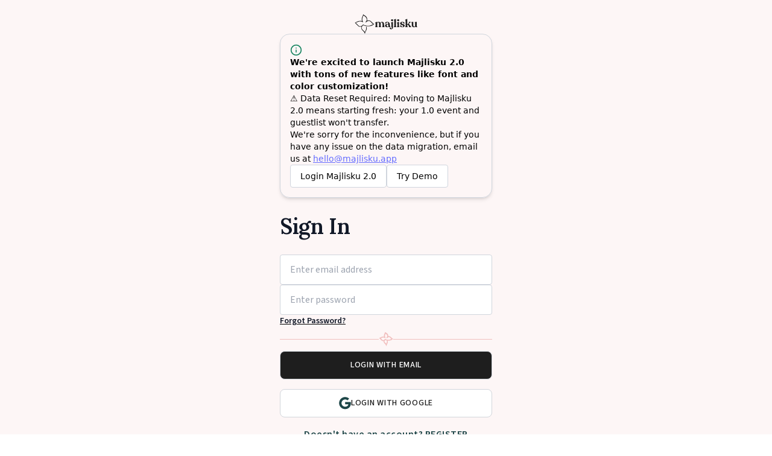

--- FILE ---
content_type: text/html; charset=utf-8
request_url: https://majlisku.app/
body_size: 471
content:
<!-- @format -->

<!DOCTYPE html>
<html lang="en">
	<head>
		<meta charset="UTF-8" />
		<link rel="icon" type="image/svg+xml" href="/majliskuv2.svg" />
		<meta name="viewport" content="width=device-width, initial-scale=1.0" />
		<meta
			name="description"
			content="Majlisku lengkap dengan sistem tetamu, jemputan personal dan registri hadiah - pertama di Malaysia"
		/>
		<meta
			property="og:description"
			content="Majlisku lengkap dengan sistem tetamu, jemputan personal dan registri hadiah - pertama di Malaysia"
		/>
		<meta property="og:title" content="Majlisku | Hantar Undangan Peribadi Digital" />
		<meta property="og:site_name" content="Majlisku | Hantar Undangan Peribadi Digital" />
		<meta
			property="og:image"
			itemprop="image"
			content="https://firebasestorage.googleapis.com/v0/b/myweddingapp-25712.appspot.com/o/wallpaper%2FpreviewImg.png?alt=media&token=3076a982-6cdc-4963-af28-097846227f7d"
		/>
		<meta
			property="og:image:secure_url"
			itemprop="image"
			content="https://firebasestorage.googleapis.com/v0/b/myweddingapp-25712.appspot.com/o/wallpaper%2FpreviewImg.png?alt=media&token=3076a982-6cdc-4963-af28-097846227f7d"
		/>
		<link rel="preconnect" href="https://fonts.googleapis.com" />
		<link rel="preconnect" href="https://fonts.gstatic.com" crossorigin />
		<link
			href="https://fonts.googleapis.com/css2?family=Poppins:ital,wght@0,100;0,200;0,300;0,400;0,500;0,600;0,700;0,800;0,900;1,100;1,200;1,300;1,400;1,500;1,600;1,700;1,800;1,900&display=swap"
			rel="stylesheet"
		/>
		<link
			href="https://fonts.googleapis.com/css2?family=Playfair+Display:wght@400;600&display=swap"
			rel="stylesheet"
		/>
		<link rel="stylesheet" href="https://use.typekit.net/dhx3jxa.css" />
		<link
			href="https://fonts.googleapis.com/css2?family=Lora:ital,wght@0,400;0,500;0,600;0,700;1,400;1,500;1,600;1,700&display=swap"
			rel="stylesheet"
		/>

		<link
			href="https://fonts.googleapis.com/css2?family=EB+Garamond:ital,wght@0,400;0,500;0,600;0,700;0,800;1,400;1,500;1,600;1,700;1,800&display=swap"
			rel="stylesheet"
		/>
		<link
			href="https://fonts.googleapis.com/css2?family=Great+Vibes&display=swap"
			rel="stylesheet"
		/>
		<link rel="stylesheet" href="http://fonts.cdnfonts.com/css/century-gothic" />
		<link
			href="https://fonts.googleapis.com/css2?family=Source+Sans+3:wght@200;300;400;500;600&display=swap"
			rel="stylesheet"
		/>
		<link href="https://unpkg.com/react-image-crop/dist/ReactCrop.css" rel="stylesheet" />
		<script src="https://unpkg.com/react-image-crop/dist/index.umd.cjs"></script>

		<title>Majlisku | Hantar Undangan Peribadi Digital</title>
		<script type="module" crossorigin src="/assets/index-b255414b.js"></script>
		<link rel="stylesheet" href="/assets/index-f017d688.css">
	</head>
	<body>
		<div id="root"></div>
		
	</body>
</html>


--- FILE ---
content_type: text/css; charset=utf-8
request_url: https://majlisku.app/assets/ErrorComponent-8e36b215.css
body_size: -80
content:
.lineLogo{display:flex;align-items:center;gap:4px}.lineLogo .line-1{width:100%}.authPage-container{display:flex;justify-content:center;align-items:center;width:100%;min-height:96vh;box-sizing:border-box}.auth-container{width:min(100vw,400px);box-sizing:border-box;padding:24px;display:flex;flex-direction:column;align-items:center;justify-content:center;gap:32px}.auth-container .auth-container-title{letter-spacing:-.01em;font-family:Lora,serif;font-weight:600;font-size:36px;margin:20px 0;text-align:start;width:100%}.auth-container .auth-form-container{width:100%}.auth-container .auth-form{width:100%;display:flex;flex-direction:column;gap:16px}.auth-container .password-note{text-align:start;font-family:"Source Sans 3",sans-serif;font-weight:400;font-size:16px;color:#98a2b3}.auth-container .reminder-text{font-family:"Source Sans 3",sans-serif;font-weight:600;font-size:16px;letter-spacing:.5px;color:#1d4648}.auth-container .reminder-text a{color:#1d4648;text-decoration:underline}.auth-container .terms-text{margin:22px 0;font-family:"Source Sans 3",sans-serif;font-weight:400;font-size:13px;color:#667085}.auth-container .auth-form-error{background:#a80900;color:#fff;display:flex;align-items:center;justify-content:center;gap:8px;width:100%;padding:16px;border-radius:0;font-family:"Source Sans 3",sans-serif;font-weight:500;font-size:16px}.auth-form-error{background:#9b251f;color:#fff;display:flex;align-items:center;justify-content:center;gap:8px;width:100%;padding:16px;border-radius:0;font-family:"Source Sans 3",sans-serif;font-weight:500;font-size:16px}


--- FILE ---
content_type: text/javascript; charset=utf-8
request_url: https://majlisku.app/assets/LoginPage-055e8b90.js
body_size: 524
content:
import{u as S,c as w,r as p,e as P,j as e,M as b,I as n,T as r,L as u,B as l,G as I,f as C}from"./index-b255414b.js";import{M}from"./ModalProviderPreviewInvite-5325f70f.js";import{E as g,L as R}from"./ErrorComponent-d927d43e.js";import{N as O}from"./NewMajliskuNotice-99709b0c.js";import"./useMediaQuery-df708cd4.js";function W(){const{login:j,isPending:d,error:c,resetError:m,googleLogin:v,sendResetEmail:f}=S(),{email:t,password:o}=w(),[y,i]=p.useState(!1),[a,x]=p.useState(""),h=P(),E=s=>{s.preventDefault(),console.log("Submitted:",t,o),j(t,o)},N=()=>{console.log("Submitted:",a),f(a,()=>{x(""),i(!1)})},L=()=>{v()};return e.jsxs(e.Fragment,{children:[e.jsx("div",{className:"authPage-container min-h-screen",children:e.jsxs("div",{className:"auth-container",children:[e.jsx(b,{}),e.jsx(O,{}),c&&e.jsx(g,{errorCode:c}),e.jsx("div",{className:"auth-container-title text-gray-900",children:"Sign In"}),e.jsxs("div",{className:"auth-form-container",children:[e.jsxs("form",{className:"auth-form",onSubmit:E,children:[e.jsx(n,{type:"email",name:"email",id:"email",placeholder:"Enter email address",value:t,onChange:s=>h({type:"SET_EMAIL",payload:s.target.value})}),e.jsx("div",{style:{display:"flex",flexDirection:"column",gap:6},children:e.jsx(n,{type:"password",name:"password",id:"password",placeholder:"Enter password",value:o,onChange:s=>h({type:"SET_PASSWORD",payload:s.target.value})})}),e.jsx("div",{className:"underline text-start cursor-pointer text-black",onClick:()=>i(!0),children:e.jsx(r,{className:"text-sm font-semibold",children:"Forgot Password?"})}),e.jsx(R,{color:"rgba(241, 191, 190, 1)"}),e.jsx("div",{className:"auth-form-group",children:d?e.jsx(u,{type:"primary",children:"Logging..."}):e.jsx(l,{button:!0,type:"primary",children:"LOGIN WITH EMAIL"})})]}),e.jsx("div",{style:{margin:"16px 0px"},children:e.jsxs(l,{type:"default",onClick:L,children:[e.jsx(I,{})," LOGIN WITH GOOGLE"]})}),e.jsxs("div",{className:"reminder-text",children:["Doesn't have an account?"," ",e.jsx(C,{to:"/register",children:e.jsx("b",{children:"REGISTER"})})]})]})]})}),e.jsx(M,{isOpen:y,handleClose:()=>i(!1),title:"Reset Password",children:e.jsxs("div",{className:"px-5 py-10 gap-5 w-full flex flex-col",children:[m&&e.jsx(g,{errorCode:m}),e.jsxs("div",{children:[e.jsx(r,{className:"font-semibold text-xl",children:"RESET PASSWORD"}),e.jsx(r,{children:"Enter your email address and we will send you the recover link"})]}),e.jsxs("div",{children:[e.jsx(r,{className:"text-sm font-semibold",children:"EMAIL"}),e.jsx(n,{type:"email",name:"email",id:"email",placeholder:"Enter your email",value:a,onChange:s=>x(s.target.value)})]}),d?e.jsx(u,{type:"primary",children:"Sending..."}):e.jsx(l,{disabled:!a,type:"primary",onClick:N,children:"SEND"})]})})]})}export{W as default};


--- FILE ---
content_type: text/javascript; charset=utf-8
request_url: https://majlisku.app/assets/ModalProviderPreviewInvite-5325f70f.js
body_size: 2735
content:
import{r as p,av as fe,j as s,a0 as Se,aB as R,aE as te,aG as be,ap as Te,bB as H,bC as Pe,aF as je,ay as Re,bD as X,aN as De,ax as q,bE as ae,as as W,at as F,bF as Le,a2 as Me,aj as ke,al as ie,a4 as ce,bG as le,T as ue,ak as He}from"./index-b255414b.js";import{u as Ne}from"./useMediaQuery-df708cd4.js";function Ae(n){const{children:r,defer:o=!1,fallback:i=null}=n,[c,w]=p.useState(!1);return fe(()=>{o||w(!0)},[o]),p.useEffect(()=>{o&&w(!0)},[o]),s.jsx(p.Fragment,{children:c?r:i})}const Ce=["anchor","classes","className","width","style"],ve=Se("div")(({theme:n,ownerState:r})=>R({position:"fixed",top:0,left:0,bottom:0,zIndex:n.zIndex.drawer-1},r.anchor==="left"&&{right:"auto"},r.anchor==="right"&&{left:"auto",right:0},r.anchor==="top"&&{bottom:"auto",right:0},r.anchor==="bottom"&&{top:"auto",bottom:0,right:0})),Be=p.forwardRef(function(r,o){const{anchor:i,classes:c={},className:w,width:a,style:b}=r,y=te(r,Ce),L=r;return s.jsx(ve,R({className:be("PrivateSwipeArea-root",c.root,c[`anchor${Te(i)}`],w),ref:o,style:R({[H(i)?"width":"height"]:a},b),ownerState:L},y))}),Ye=Be,Xe=["BackdropProps"],We=["anchor","disableBackdropTransition","disableDiscovery","disableSwipeToOpen","hideBackdrop","hysteresis","allowSwipeInChildren","minFlingVelocity","ModalProps","onClose","onOpen","open","PaperProps","SwipeAreaProps","swipeAreaWidth","transitionDuration","variant"],z=3,J=20;let j=null;function K(n,r,o){return n==="right"?o.body.offsetWidth-r[0].pageX:r[0].pageX}function ee(n,r,o){return n==="bottom"?o.innerHeight-r[0].clientY:r[0].clientY}function A(n,r){return n?r.clientWidth:r.clientHeight}function de(n,r,o,i){return Math.min(Math.max(o?r-n:i+r-n,0),i)}function ze(n,r){const o=[];for(;n&&n!==r.parentElement;){const i=F(r).getComputedStyle(n);i.getPropertyValue("position")==="absolute"||i.getPropertyValue("overflow-x")==="hidden"||(n.clientWidth>0&&n.scrollWidth>n.clientWidth||n.clientHeight>0&&n.scrollHeight>n.clientHeight)&&o.push(n),n=n.parentElement}return o}function Fe({domTreeShapes:n,start:r,current:o,anchor:i}){const c={scrollPosition:{x:"scrollLeft",y:"scrollTop"},scrollLength:{x:"scrollWidth",y:"scrollHeight"},clientLength:{x:"clientWidth",y:"clientHeight"}};return n.some(w=>{let a=o>=r;(i==="top"||i==="left")&&(a=!a);const b=i==="left"||i==="right"?"x":"y",y=Math.round(w[c.scrollPosition[b]]),L=y>0,M=y+w[c.clientLength[b]]<w[c.scrollLength[b]];return!!(a&&M||!a&&L)})}const Ie=typeof navigator<"u"&&/iPad|iPhone|iPod/.test(navigator.userAgent),Oe=p.forwardRef(function(r,o){const i=Pe({name:"MuiSwipeableDrawer",props:r}),c=je(),w={enter:c.transitions.duration.enteringScreen,exit:c.transitions.duration.leavingScreen},{anchor:a="left",disableBackdropTransition:b=!1,disableDiscovery:y=!1,disableSwipeToOpen:L=Ie,hideBackdrop:M,hysteresis:re=.52,allowSwipeInChildren:N=!1,minFlingVelocity:I=450,ModalProps:{BackdropProps:he}={},onClose:ne,onOpen:ge,open:u=!1,PaperProps:O={},SwipeAreaProps:we,swipeAreaWidth:_=20,transitionDuration:$=w,variant:D="temporary"}=i,me=te(i.ModalProps,Xe),xe=te(i,We),[se,G]=p.useState(!1),e=p.useRef({isSwiping:null}),V=p.useRef(),E=p.useRef(),f=p.useRef(),ye=Re(O.ref,f),C=p.useRef(!1),Q=p.useRef();fe(()=>{Q.current=null},[u]);const v=p.useCallback((t,x={})=>{const{mode:l=null,changeTransition:d=!0}=x,h=X(c,a),g=["right","bottom"].indexOf(h)!==-1?1:-1,T=H(a),S=T?`translate(${g*t}px, 0)`:`translate(0, ${g*t}px)`,k=f.current.style;k.webkitTransform=S,k.transform=S;let m="";if(l&&(m=c.transitions.create("all",De({easing:void 0,style:void 0,timeout:$},{mode:l}))),d&&(k.webkitTransition=m,k.transition=m),!b&&!M){const P=E.current.style;P.opacity=1-t/A(T,f.current),d&&(P.webkitTransition=m,P.transition=m)}},[a,b,M,c,$]),B=q(t=>{if(!C.current)return;if(j=null,C.current=!1,ae.flushSync(()=>{G(!1)}),!e.current.isSwiping){e.current.isSwiping=null;return}e.current.isSwiping=null;const x=X(c,a),l=H(a);let d;l?d=K(x,t.changedTouches,W(t.currentTarget)):d=ee(x,t.changedTouches,F(t.currentTarget));const h=l?e.current.startX:e.current.startY,g=A(l,f.current),T=de(d,h,u,g),S=T/g;if(Math.abs(e.current.velocity)>I&&(Q.current=Math.abs((g-T)/e.current.velocity)*1e3),u){e.current.velocity>I||S>re?ne():v(0,{mode:"exit"});return}e.current.velocity<-I||1-S>re?ge():v(A(l,f.current),{mode:"enter"})}),oe=(t=!1)=>{if(!se){(t||!(y&&N))&&ae.flushSync(()=>{G(!0)});const x=H(a);!u&&f.current&&v(A(x,f.current)+(y?15:-J),{changeTransition:!1}),e.current.velocity=0,e.current.lastTime=null,e.current.lastTranslate=null,e.current.paperHit=!1,C.current=!0}},U=q(t=>{if(!f.current||!C.current||j!==null&&j!==e.current)return;oe(!0);const x=X(c,a),l=H(a),d=K(x,t.touches,W(t.currentTarget)),h=ee(x,t.touches,F(t.currentTarget));if(u&&f.current.contains(t.target)&&j===null){const m=ze(t.target,f.current);if(Fe({domTreeShapes:m,start:l?e.current.startX:e.current.startY,current:l?d:h,anchor:a})){j=!0;return}j=e.current}if(e.current.isSwiping==null){const m=Math.abs(d-e.current.startX),P=Math.abs(h-e.current.startY),Y=l?m>P&&m>z:P>m&&P>z;if(Y&&t.cancelable&&t.preventDefault(),Y===!0||(l?P>z:m>z)){if(e.current.isSwiping=Y,!Y){B(t);return}e.current.startX=d,e.current.startY=h,!y&&!u&&(l?e.current.startX-=J:e.current.startY-=J)}}if(!e.current.isSwiping)return;const g=A(l,f.current);let T=l?e.current.startX:e.current.startY;u&&!e.current.paperHit&&(T=Math.min(T,g));const S=de(l?d:h,T,u,g);if(u)if(e.current.paperHit)S===0&&(e.current.startX=d,e.current.startY=h);else if(l?d<g:h<g)e.current.paperHit=!0,e.current.startX=d,e.current.startY=h;else return;e.current.lastTranslate===null&&(e.current.lastTranslate=S,e.current.lastTime=performance.now()+1);const k=(S-e.current.lastTranslate)/(performance.now()-e.current.lastTime)*1e3;e.current.velocity=e.current.velocity*.4+k*.6,e.current.lastTranslate=S,e.current.lastTime=performance.now(),t.cancelable&&t.preventDefault(),v(S)}),Z=q(t=>{if(t.defaultPrevented||t.defaultMuiPrevented||u&&(M||!E.current.contains(t.target))&&!f.current.contains(t.target))return;const x=X(c,a),l=H(a),d=K(x,t.touches,W(t.currentTarget)),h=ee(x,t.touches,F(t.currentTarget));if(!u){var g;if(L||!(t.target===V.current||(g=f.current)!=null&&g.contains(t.target)&&(typeof N=="function"?N(t,V.current,f.current):N)))return;if(l){if(d>_)return}else if(h>_)return}t.defaultMuiPrevented=!0,j=null,e.current.startX=d,e.current.startY=h,oe()});return p.useEffect(()=>{if(D==="temporary"){const t=W(f.current);return t.addEventListener("touchstart",Z),t.addEventListener("touchmove",U,{passive:!u}),t.addEventListener("touchend",B),()=>{t.removeEventListener("touchstart",Z),t.removeEventListener("touchmove",U,{passive:!u}),t.removeEventListener("touchend",B)}}},[D,u,Z,U,B]),p.useEffect(()=>()=>{j===e.current&&(j=null)},[]),p.useEffect(()=>{u||G(!1)},[u]),s.jsxs(p.Fragment,{children:[s.jsx(Le,R({open:D==="temporary"&&se?!0:u,variant:D,ModalProps:R({BackdropProps:R({},he,{ref:E})},D==="temporary"&&{keepMounted:!0},me),hideBackdrop:M,PaperProps:R({},O,{style:R({pointerEvents:D==="temporary"&&!u&&!N?"none":""},O.style),ref:ye}),anchor:a,transitionDuration:Q.current||$,onClose:ne,ref:o},xe)),!L&&D==="temporary"&&s.jsx(Ae,{children:s.jsx(Ye,R({anchor:a,ref:V,width:_},we))})]})}),_e=Oe,$e=Me.forwardRef(function(r,o){return s.jsx(ke,{direction:"up",ref:o,...r})}),pe=()=>s.jsx("svg",{width:"16",height:"16",viewBox:"0 0 16 16",fill:"none",xmlns:"http://www.w3.org/2000/svg",children:s.jsx("path",{fillRule:"evenodd",clipRule:"evenodd",d:"M7.99908 9.29904L14.699 16L16 14.701L9.29827 8L16 1.30087L14.7008 0L7.99908 6.70097L1.29918 0L0 1.30087L6.6999 8L0 14.6991L1.29918 16L7.99908 9.29904Z",fill:"#1D4648"})});function Ee({isOpen:n=!1,handleClose:r=()=>{},title:o="Modal",loading:i=!1,loadingTitle:c=null,children:w,...a}){const b=Ne("(max-width: 700px)"),y=typeof navigator<"u"&&/iPad|iPhone|iPod/.test(navigator.userAgent);return b?s.jsxs(_e,{disableBackdropTransition:!y,disableDiscovery:y,anchor:"bottom",open:n,onClose:r,onOpen:()=>{},PaperProps:{sx:{display:"flex",flexDirection:"column",borderRadius:"8px",width:"100%"},p:4},...a,children:[s.jsx(ie,{loadingState:i,loadingTitle:c}),s.jsxs(ce,{children:[s.jsx(le,{id:"dialog-title",sx:{padding:0,position:"sticky",top:0,backgroundColor:"white"},children:s.jsxs("div",{className:"modal-top uppercase",children:[s.jsx(ue,{className:"text-base",children:o}),s.jsx("div",{className:"cursor-pointer ml-8",onClick:()=>{r()},children:s.jsx(pe,{})})]})}),s.jsx("div",{className:"modal-content-preview",children:w})]})]}):s.jsxs(He,{open:n,onClose:r,TransitionComponent:$e,"aria-labelledby":"dialog-title","aria-describedby":"dialog-description",PaperProps:{sx:{display:"flex",flexDirection:"column",borderRadius:"8px",width:"100%",margin:1},p:4},...a,children:[s.jsx(ie,{loadingState:i}),s.jsxs(ce,{children:[s.jsx(le,{id:"dialog-title",sx:{padding:0,position:"sticky",top:0,backgroundColor:"white"},children:s.jsxs("div",{className:"modal-top uppercase",children:[s.jsx(ue,{className:"text-base",children:o}),s.jsx("div",{className:"cursor-pointer ml-8",onClick:()=>{r()},children:s.jsx(pe,{})})]})}),s.jsx("div",{className:"modal-content-preview",children:w})]})]})}export{Ee as M};


--- FILE ---
content_type: text/javascript; charset=utf-8
request_url: https://majlisku.app/assets/NewMajliskuNotice-99709b0c.js
body_size: 315
content:
import{j as e}from"./index-b255414b.js";function t(){return e.jsxs("div",{className:"shadow-md border border-[#D0D5DD] text-sm text-black text-start w-full p-4 rounded-2xl flex flex-col gap-4 bg-[linear-gradient(0deg,_#FEF9F9, _#FBECEC),_linear-gradient(0deg,_rgba(255,255,255,1),_rgba(255,255,255,1))]",children:[e.jsxs("svg",{width:"20",height:"20",viewBox:"0 0 20 20",fill:"none",xmlns:"http://www.w3.org/2000/svg",children:[e.jsx("g",{"clip-path":"url(#clip0_825_200)",children:e.jsx("path",{d:"M10.0001 13.3334V10M10.0001 6.66669H10.0084M18.3334 10C18.3334 14.6024 14.6025 18.3334 10.0001 18.3334C5.39771 18.3334 1.66675 14.6024 1.66675 10C1.66675 5.39765 5.39771 1.66669 10.0001 1.66669C14.6025 1.66669 18.3334 5.39765 18.3334 10Z",stroke:"#12825D",strokeWidth:"1.66667",strokeLinecap:"round","stroke:inejoin":"round"})}),e.jsx("defs",{children:e.jsx("clipPath",{id:"clip0_825_200",children:e.jsx("rect",{width:"20",height:"20",fill:"white"})})})]}),e.jsx("div",{className:"font-semibold",children:"We're excited to launch Majlisku 2.0 with tons of new features like font and color customization!"}),e.jsx("div",{children:"⚠️ Data Reset Required: Moving to Majlisku 2.0 means starting fresh: your 1.0 event and guestlist won't transfer."}),e.jsxs("div",{children:["We're sorry for the inconvenience, but if you have any issue on the data migration, email us at"," ",e.jsx("a",{href:"mailto:hello@majlisku.app",className:"underline",children:"hello@majlisku.app"})]}),e.jsxs("div",{className:"flex gap-2",children:[e.jsx("a",{href:"https://app.majlisku.com",className:"bg-white border border-[#D0D5DD] text-black text inline-flex items-center justify-center rounded px-4 py-2 font-medium",children:"Login Majlisku 2.0"}),e.jsx("a",{href:"https://demo.majlisku.com",className:"bg-white border border-[#D0D5DD] text-black inline-flex items-center justify-center rounded px-4 py-2 font-medium",children:"Try Demo"})]})]})}export{t as N};


--- FILE ---
content_type: text/javascript; charset=utf-8
request_url: https://majlisku.app/assets/useMediaQuery-df708cd4.js
body_size: 54
content:
import{bZ as p,c5 as h,r as m,av as S,c6 as w}from"./index-b255414b.js";function Q(t,u,e,s,o){const[r,i]=m.useState(()=>o&&e?e(t).matches:s?s(t).matches:u);return S(()=>{let a=!0;if(!e)return;const n=e(t),f=()=>{a&&i(n.matches)};return f(),n.addListener(f),()=>{a=!1,n.removeListener(f)}},[t,e]),r}const d=w["useSyncExternalStore"];function L(t,u,e,s,o){const r=m.useCallback(()=>u,[u]),i=m.useMemo(()=>{if(o&&e)return()=>e(t).matches;if(s!==null){const{matches:c}=s(t);return()=>c}return r},[r,t,s,o,e]),[a,n]=m.useMemo(()=>{if(e===null)return[r,()=>()=>{}];const c=e(t);return[()=>c.matches,l=>(c.addListener(l),()=>{c.removeListener(l)})]},[r,e,t]);return d(n,a,i)}function v(t,u={}){const e=p(),s=typeof window<"u"&&typeof window.matchMedia<"u",{defaultMatches:o=!1,matchMedia:r=s?window.matchMedia:null,ssrMatchMedia:i=null,noSsr:a=!1}=h({name:"MuiUseMediaQuery",props:u,theme:e});let n=typeof t=="function"?t(e):t;return n=n.replace(/^@media( ?)/m,""),(d!==void 0?L:Q)(n,o,r,i,a)}export{v as u};


--- FILE ---
content_type: text/javascript; charset=utf-8
request_url: https://majlisku.app/assets/ErrorComponent-d927d43e.js
body_size: 1554
content:
import{j as C}from"./index-b255414b.js";const r=({color:e="#98A2B3",height:s="1px"})=>{const t={height:s,background:e};return C.jsxs("div",{className:"lineLogo",children:[C.jsx("div",{className:"line-1",style:t}),C.jsx("svg",{width:"51",height:"40",viewBox:"0 0 18 17",fill:"none",xmlns:"http://www.w3.org/2000/svg",children:C.jsx("path",{d:"M7.16739 6.1013C7.10429 5.85549 7.03999 5.62675 6.98685 5.39511C6.7255 4.25465 6.97407 3.18279 7.48888 2.14808C7.61661 1.89141 7.76687 1.64393 7.86928 1.37811C7.94884 1.17236 7.96667 0.94423 8.0171 0.727623C8.03197 0.663792 8.05217 0.589121 8.0964 0.549722C8.12272 0.526851 8.2123 0.548275 8.25484 0.577454C8.75694 0.919331 9.23642 1.29762 9.75832 1.60659C11.323 2.53387 11.5123 4.33454 11.1673 5.74003C11.4064 5.65876 11.6318 5.57136 11.8628 5.50513C12.954 5.19442 13.8571 5.53598 14.6345 6.27966C14.9259 6.55845 15.2068 6.84918 15.4821 7.14413C15.9334 7.6271 16.3675 8.12867 17.0468 8.39961C15.7674 9.499 14.3254 10.0563 12.7105 10.1336C11.127 10.2092 9.57857 10.062 8.09654 9.30308C7.77968 9.57581 7.41031 9.84382 7.102 10.1694C6.35143 10.962 6.51623 12.1176 6.96927 12.7147C7.24219 13.0748 7.56943 13.3957 7.89252 13.7132C8.16769 13.9834 8.4903 14.2056 8.7581 14.4818C9.01763 14.7498 9.23429 15.0599 9.44722 15.3234C9.72147 14.6637 10.0144 13.9785 10.2907 13.2871C10.5613 12.609 10.6209 11.9047 10.5493 11.1881C10.536 11.0546 10.5453 10.9184 10.5438 10.7834C10.5755 10.7772 10.6079 10.7709 10.6397 10.7647C10.6802 10.8614 10.7311 10.9546 10.7601 11.0552C11.0469 12.0447 10.8269 12.9632 10.343 13.8594C10.0508 14.4006 9.79659 14.963 9.54798 15.5254C9.45515 15.7354 9.42749 15.9734 9.35339 16.2633C9.28871 16.1473 9.22746 16.0734 9.20252 15.988C9.05186 15.4699 8.76428 15.041 8.39097 14.6607C7.92182 14.1838 7.41342 13.7351 7.0095 13.2068C6.27865 12.2504 6.24438 11.4242 6.78964 10.2983C6.73141 10.3097 6.6827 10.308 6.64561 10.3286C5.57958 10.9161 4.4509 10.6609 3.57226 9.83847C3.19728 9.48738 2.8659 9.08994 2.50709 8.72129C2.10761 8.31127 1.69865 7.91074 1.27562 7.48771C3.06219 6.33827 4.93603 5.49044 7.16704 6.10165L7.16739 6.1013ZM16.5679 8.47237C15.8355 8.15251 15.3659 7.58306 14.8828 7.02696C14.6525 6.76151 14.4215 6.49398 14.167 6.25277C13.4112 5.53638 12.4868 5.43413 11.5736 5.98119C11.1196 6.25314 10.6958 6.5763 10.2548 6.87109C10.2075 6.90252 10.1383 6.90004 10.079 6.91313C10.0946 6.8479 10.0925 6.77066 10.1288 6.71985C10.2301 6.57863 10.3642 6.45903 10.4546 6.312C10.8152 5.72528 11.1593 5.1495 11.063 4.40249C10.8426 2.69087 9.65128 1.8474 8.20883 1.13439C7.92454 1.86343 7.57975 2.58539 7.36376 3.34128C7.05309 4.42904 7.08325 5.50557 7.74575 6.47586C7.78728 6.53707 7.80008 6.61804 7.84281 6.73666C7.7338 6.70777 7.68234 6.70269 7.63974 6.68116C6.79983 6.25235 5.91588 6.06271 4.96168 6.19914C4.01514 6.3341 3.16827 6.74864 2.31765 7.1552C2.06943 7.2738 1.82496 7.39898 1.51725 7.55155C2.47275 7.97509 2.97406 8.80457 3.63178 9.47073C3.90618 9.74864 4.21453 10.0064 4.5467 10.2114C4.93319 10.4496 5.38934 10.5726 5.84042 10.4222C6.43465 10.2244 7.00008 9.94377 7.45475 9.4891C7.63078 9.31307 7.78476 9.11427 7.96385 8.90898C8.32498 9.28978 8.79808 9.42346 9.27234 9.54425C9.723 9.659 10.1805 9.74898 10.6348 9.85047C11.9878 10.1516 13.302 10.0048 14.5761 9.42642C15.1958 9.14525 15.8111 8.85472 16.4278 8.56697C16.4641 8.54992 16.495 8.52178 16.5675 8.47272L16.5679 8.47237Z",fill:e,stroke:e,strokeWidth:"1"})}),C.jsx("div",{className:"line-1",style:t})]})};function a({errorCode:e}){const s=()=>{switch(e){case"auth/user-not-found":return"User not found!";case"auth/wrong-password":return"Wrong password!";case"auth/too-many-requests":return"Too many requests!";case"auth/email-already-in-use":return"Email already in use!";case"auth/invalid-email":return"Invalid email!";default:return"Something went wrong"}};return C.jsxs("p",{className:"auth-form-error",children:[C.jsx("svg",{width:"22",height:"20",viewBox:"0 0 22 20",fill:"none",xmlns:"http://www.w3.org/2000/svg",children:C.jsx("path",{d:"M21.3992 18.0625L11.6492 1.1875C11.5039 0.936719 11.2531 0.8125 11 0.8125C10.7469 0.8125 10.4937 0.936719 10.3508 1.1875L0.600765 18.0625C0.312484 18.5641 0.673421 19.1875 1.24998 19.1875H20.75C21.3265 19.1875 21.6875 18.5641 21.3992 18.0625ZM10.25 7.75C10.25 7.64687 10.3344 7.5625 10.4375 7.5625H11.5625C11.6656 7.5625 11.75 7.64687 11.75 7.75V12.0625C11.75 12.1656 11.6656 12.25 11.5625 12.25H10.4375C10.3344 12.25 10.25 12.1656 10.25 12.0625V7.75ZM11 16C10.7056 15.994 10.4253 15.8728 10.2192 15.6625C10.0131 15.4522 9.89771 15.1695 9.89771 14.875C9.89771 14.5805 10.0131 14.2978 10.2192 14.0875C10.4253 13.8772 10.7056 13.756 11 13.75C11.2944 13.756 11.5747 13.8772 11.7808 14.0875C11.9868 14.2978 12.1023 14.5805 12.1023 14.875C12.1023 15.1695 11.9868 15.4522 11.7808 15.6625C11.5747 15.8728 11.2944 15.994 11 16Z",fill:"white"})}),s()]})}export{a as E,r as L};


--- FILE ---
content_type: text/javascript; charset=utf-8
request_url: https://unpkg.com/react-image-crop/dist/index.umd.cjs
body_size: 3975
content:
(function(m,d){typeof exports=="object"&&typeof module<"u"?d(exports,require("react")):typeof define=="function"&&define.amd?define(["exports","react"],d):(m=typeof globalThis<"u"?globalThis:m||self,d(m.ReactCrop={},m.React))})(this,function(m,d){"use strict";var O=Object.defineProperty;var A=(m,d,v)=>d in m?O(m,d,{enumerable:!0,configurable:!0,writable:!0,value:v}):m[d]=v;var C=(m,d,v)=>A(m,typeof d!="symbol"?d+"":d,v);const v={x:0,y:0,width:0,height:0,unit:"px"},M=(o,a,e)=>Math.min(Math.max(o,a),e),_=(...o)=>o.filter(a=>a&&typeof a=="string").join(" "),S=(o,a)=>o===a||o.width===a.width&&o.height===a.height&&o.x===a.x&&o.y===a.y&&o.unit===a.unit;function H(o,a,e,n){const t=D(o,e,n);return o.width&&(t.height=t.width/a),o.height&&(t.width=t.height*a),t.y+t.height>n&&(t.height=n-t.y,t.width=t.height*a),t.x+t.width>e&&(t.width=e-t.x,t.height=t.width/a),o.unit==="%"?b(t,e,n):t}function I(o,a,e){const n=D(o,a,e);return n.x=(a-n.width)/2,n.y=(e-n.height)/2,o.unit==="%"?b(n,a,e):n}function b(o,a,e){return o.unit==="%"?{...v,...o,unit:"%"}:{unit:"%",x:o.x?o.x/a*100:0,y:o.y?o.y/e*100:0,width:o.width?o.width/a*100:0,height:o.height?o.height/e*100:0}}function D(o,a,e){return o.unit?o.unit==="px"?{...v,...o,unit:"px"}:{unit:"px",x:o.x?o.x*a/100:0,y:o.y?o.y*e/100:0,width:o.width?o.width*a/100:0,height:o.height?o.height*e/100:0}:{...v,...o,unit:"px"}}function k(o,a,e,n,t,c=0,r=0,h=n,g=t){const i={...o};let s=Math.min(c,n),w=Math.min(r,t),p=Math.min(h,n),u=Math.min(g,t);a&&(a>1?(s=r?r*a:s,w=s/a,p=h*a):(w=c?c/a:w,s=w*a,u=g/a)),i.y<0&&(i.height=Math.max(i.height+i.y,w),i.y=0),i.x<0&&(i.width=Math.max(i.width+i.x,s),i.x=0);const l=n-(i.x+i.width);l<0&&(i.x=Math.min(i.x,n-s),i.width+=l);const y=t-(i.y+i.height);if(y<0&&(i.y=Math.min(i.y,t-w),i.height+=y),i.width<s&&((e==="sw"||e=="nw")&&(i.x-=s-i.width),i.width=s),i.height<w&&((e==="nw"||e=="ne")&&(i.y-=w-i.height),i.height=w),i.width>p&&((e==="sw"||e=="nw")&&(i.x-=p-i.width),i.width=p),i.height>u&&((e==="nw"||e=="ne")&&(i.y-=u-i.height),i.height=u),a){const f=i.width/i.height;if(f<a){const E=Math.max(i.width/a,w);(e==="nw"||e=="ne")&&(i.y-=E-i.height),i.height=E}else if(f>a){const E=Math.max(i.height*a,s);(e==="sw"||e=="nw")&&(i.x-=E-i.width),i.width=E}}return i}function $(o,a,e,n){const t={...o};return a==="ArrowLeft"?n==="nw"?(t.x-=e,t.y-=e,t.width+=e,t.height+=e):n==="w"?(t.x-=e,t.width+=e):n==="sw"?(t.x-=e,t.width+=e,t.height+=e):n==="ne"?(t.y+=e,t.width-=e,t.height-=e):n==="e"?t.width-=e:n==="se"&&(t.width-=e,t.height-=e):a==="ArrowRight"&&(n==="nw"?(t.x+=e,t.y+=e,t.width-=e,t.height-=e):n==="w"?(t.x+=e,t.width-=e):n==="sw"?(t.x+=e,t.width-=e,t.height-=e):n==="ne"?(t.y-=e,t.width+=e,t.height+=e):n==="e"?t.width+=e:n==="se"&&(t.width+=e,t.height+=e)),a==="ArrowUp"?n==="nw"?(t.x-=e,t.y-=e,t.width+=e,t.height+=e):n==="n"?(t.y-=e,t.height+=e):n==="ne"?(t.y-=e,t.width+=e,t.height+=e):n==="sw"?(t.x+=e,t.width-=e,t.height-=e):n==="s"?t.height-=e:n==="se"&&(t.width-=e,t.height-=e):a==="ArrowDown"&&(n==="nw"?(t.x+=e,t.y+=e,t.width-=e,t.height-=e):n==="n"?(t.y+=e,t.height-=e):n==="ne"?(t.y+=e,t.width-=e,t.height-=e):n==="sw"?(t.x-=e,t.width+=e,t.height+=e):n==="s"?t.height+=e:n==="se"&&(t.width+=e,t.height+=e)),t}const P={capture:!0,passive:!1};let N=0;const x=class x extends d.PureComponent{constructor(){super(...arguments);C(this,"docMoveBound",!1);C(this,"mouseDownOnCrop",!1);C(this,"dragStarted",!1);C(this,"evData",{startClientX:0,startClientY:0,startCropX:0,startCropY:0,clientX:0,clientY:0,isResize:!0});C(this,"componentRef",d.createRef());C(this,"mediaRef",d.createRef());C(this,"resizeObserver");C(this,"initChangeCalled",!1);C(this,"instanceId",`rc-${N++}`);C(this,"state",{cropIsActive:!1,newCropIsBeingDrawn:!1});C(this,"onCropPointerDown",e=>{const{crop:n,disabled:t}=this.props,c=this.getBox();if(!n)return;const r=D(n,c.width,c.height);if(t)return;e.cancelable&&e.preventDefault(),this.bindDocMove(),this.componentRef.current.focus({preventScroll:!0});const h=e.target.dataset.ord,g=!!h;let i=e.clientX,s=e.clientY,w=r.x,p=r.y;if(h){const u=e.clientX-c.x,l=e.clientY-c.y;let y=0,f=0;h==="ne"||h=="e"?(y=u-(r.x+r.width),f=l-r.y,w=r.x,p=r.y+r.height):h==="se"||h==="s"?(y=u-(r.x+r.width),f=l-(r.y+r.height),w=r.x,p=r.y):h==="sw"||h=="w"?(y=u-r.x,f=l-(r.y+r.height),w=r.x+r.width,p=r.y):(h==="nw"||h=="n")&&(y=u-r.x,f=l-r.y,w=r.x+r.width,p=r.y+r.height),i=w+c.x+y,s=p+c.y+f}this.evData={startClientX:i,startClientY:s,startCropX:w,startCropY:p,clientX:e.clientX,clientY:e.clientY,isResize:g,ord:h},this.mouseDownOnCrop=!0,this.setState({cropIsActive:!0})});C(this,"onComponentPointerDown",e=>{const{crop:n,disabled:t,locked:c,keepSelection:r,onChange:h}=this.props,g=this.getBox();if(t||c||r&&n)return;e.cancelable&&e.preventDefault(),this.bindDocMove(),this.componentRef.current.focus({preventScroll:!0});const i=e.clientX-g.x,s=e.clientY-g.y,w={unit:"px",x:i,y:s,width:0,height:0};this.evData={startClientX:e.clientX,startClientY:e.clientY,startCropX:i,startCropY:s,clientX:e.clientX,clientY:e.clientY,isResize:!0},this.mouseDownOnCrop=!0,h(D(w,g.width,g.height),b(w,g.width,g.height)),this.setState({cropIsActive:!0,newCropIsBeingDrawn:!0})});C(this,"onDocPointerMove",e=>{const{crop:n,disabled:t,onChange:c,onDragStart:r}=this.props,h=this.getBox();if(t||!n||!this.mouseDownOnCrop)return;e.cancelable&&e.preventDefault(),this.dragStarted||(this.dragStarted=!0,r&&r(e));const{evData:g}=this;g.clientX=e.clientX,g.clientY=e.clientY;let i;g.isResize?i=this.resizeCrop():i=this.dragCrop(),S(n,i)||c(D(i,h.width,h.height),b(i,h.width,h.height))});C(this,"onComponentKeyDown",e=>{const{crop:n,disabled:t,onChange:c,onComplete:r}=this.props;if(t)return;const h=e.key;let g=!1;if(!n)return;const i=this.getBox(),s=this.makePixelCrop(i),p=(navigator.platform.match("Mac")?e.metaKey:e.ctrlKey)?x.nudgeStepLarge:e.shiftKey?x.nudgeStepMedium:x.nudgeStep;if(h==="ArrowLeft"?(s.x-=p,g=!0):h==="ArrowRight"?(s.x+=p,g=!0):h==="ArrowUp"?(s.y-=p,g=!0):h==="ArrowDown"&&(s.y+=p,g=!0),g){e.cancelable&&e.preventDefault(),s.x=M(s.x,0,i.width-s.width),s.y=M(s.y,0,i.height-s.height);const u=D(s,i.width,i.height),l=b(s,i.width,i.height);c(u,l),r&&r(u,l)}});C(this,"onHandlerKeyDown",(e,n)=>{const{aspect:t=0,crop:c,disabled:r,minWidth:h=0,minHeight:g=0,maxWidth:i,maxHeight:s,onChange:w,onComplete:p}=this.props,u=this.getBox();if(r||!c)return;if(e.key==="ArrowUp"||e.key==="ArrowDown"||e.key==="ArrowLeft"||e.key==="ArrowRight")e.stopPropagation(),e.preventDefault();else return;const y=(navigator.platform.match("Mac")?e.metaKey:e.ctrlKey)?x.nudgeStepLarge:e.shiftKey?x.nudgeStepMedium:x.nudgeStep,f=D(c,u.width,u.height),E=$(f,e.key,y,n),X=k(E,t,n,u.width,u.height,h,g,i,s);if(!S(c,X)){const K=b(X,u.width,u.height);w(X,K),p&&p(X,K)}});C(this,"onDocPointerDone",e=>{const{crop:n,disabled:t,onComplete:c,onDragEnd:r}=this.props,h=this.getBox();this.unbindDocMove(),!(t||!n)&&this.mouseDownOnCrop&&(this.mouseDownOnCrop=!1,this.dragStarted=!1,r&&r(e),c&&c(D(n,h.width,h.height),b(n,h.width,h.height)),this.setState({cropIsActive:!1,newCropIsBeingDrawn:!1}))});C(this,"onDragFocus",()=>{var e;(e=this.componentRef.current)==null||e.scrollTo(0,0)})}get document(){return document}getBox(){const e=this.mediaRef.current;if(!e)return{x:0,y:0,width:0,height:0};const{x:n,y:t,width:c,height:r}=e.getBoundingClientRect();return{x:n,y:t,width:c,height:r}}componentDidUpdate(e){const{crop:n,onComplete:t}=this.props;if(t&&!e.crop&&n){const{width:c,height:r}=this.getBox();c&&r&&t(D(n,c,r),b(n,c,r))}}componentWillUnmount(){this.resizeObserver&&this.resizeObserver.disconnect(),this.unbindDocMove()}bindDocMove(){this.docMoveBound||(this.document.addEventListener("pointermove",this.onDocPointerMove,P),this.document.addEventListener("pointerup",this.onDocPointerDone,P),this.document.addEventListener("pointercancel",this.onDocPointerDone,P),this.docMoveBound=!0)}unbindDocMove(){this.docMoveBound&&(this.document.removeEventListener("pointermove",this.onDocPointerMove,P),this.document.removeEventListener("pointerup",this.onDocPointerDone,P),this.document.removeEventListener("pointercancel",this.onDocPointerDone,P),this.docMoveBound=!1)}getCropStyle(){const{crop:e}=this.props;if(e)return{top:`${e.y}${e.unit}`,left:`${e.x}${e.unit}`,width:`${e.width}${e.unit}`,height:`${e.height}${e.unit}`}}dragCrop(){const{evData:e}=this,n=this.getBox(),t=this.makePixelCrop(n),c=e.clientX-e.startClientX,r=e.clientY-e.startClientY;return t.x=M(e.startCropX+c,0,n.width-t.width),t.y=M(e.startCropY+r,0,n.height-t.height),t}getPointRegion(e,n,t,c){const{evData:r}=this,h=r.clientX-e.x,g=r.clientY-e.y;let i;c&&n?i=n==="nw"||n==="n"||n==="ne":i=g<r.startCropY;let s;return t&&n?s=n==="nw"||n==="w"||n==="sw":s=h<r.startCropX,s?i?"nw":"sw":i?"ne":"se"}resolveMinDimensions(e,n,t=0,c=0){const r=Math.min(t,e.width),h=Math.min(c,e.height);return!n||!r&&!h?[r,h]:n>1?r?[r,r/n]:[h*n,h]:h?[h*n,h]:[r,r/n]}resizeCrop(){const{evData:e}=this,{aspect:n=0,maxWidth:t,maxHeight:c}=this.props,r=this.getBox(),[h,g]=this.resolveMinDimensions(r,n,this.props.minWidth,this.props.minHeight);let i=this.makePixelCrop(r);const s=this.getPointRegion(r,e.ord,h,g),w=e.ord||s;let p=e.clientX-e.startClientX,u=e.clientY-e.startClientY;(h&&w==="nw"||w==="w"||w==="sw")&&(p=Math.min(p,-h)),(g&&w==="nw"||w==="n"||w==="ne")&&(u=Math.min(u,-g));const l={unit:"px",x:0,y:0,width:0,height:0};s==="ne"?(l.x=e.startCropX,l.width=p,n?(l.height=l.width/n,l.y=e.startCropY-l.height):(l.height=Math.abs(u),l.y=e.startCropY-l.height)):s==="se"?(l.x=e.startCropX,l.y=e.startCropY,l.width=p,n?l.height=l.width/n:l.height=u):s==="sw"?(l.x=e.startCropX+p,l.y=e.startCropY,l.width=Math.abs(p),n?l.height=l.width/n:l.height=u):s==="nw"&&(l.x=e.startCropX+p,l.width=Math.abs(p),n?(l.height=l.width/n,l.y=e.startCropY-l.height):(l.height=Math.abs(u),l.y=e.startCropY+u));const y=k(l,n,s,r.width,r.height,h,g,t,c);return n||x.xyOrds.indexOf(w)>-1?i=y:x.xOrds.indexOf(w)>-1?(i.x=y.x,i.width=y.width):x.yOrds.indexOf(w)>-1&&(i.y=y.y,i.height=y.height),i.x=M(i.x,0,r.width-i.width),i.y=M(i.y,0,r.height-i.height),i}renderCropSelection(){const{ariaLabels:e=x.defaultProps.ariaLabels,disabled:n,locked:t,renderSelectionAddon:c,ruleOfThirds:r,crop:h}=this.props,g=this.getCropStyle();if(h)return d.createElement("div",{style:g,className:"ReactCrop__crop-selection",onPointerDown:this.onCropPointerDown,"aria-label":e.cropArea,tabIndex:0,onKeyDown:this.onComponentKeyDown,role:"group"},!n&&!t&&d.createElement("div",{className:"ReactCrop__drag-elements",onFocus:this.onDragFocus},d.createElement("div",{className:"ReactCrop__drag-bar ord-n","data-ord":"n"}),d.createElement("div",{className:"ReactCrop__drag-bar ord-e","data-ord":"e"}),d.createElement("div",{className:"ReactCrop__drag-bar ord-s","data-ord":"s"}),d.createElement("div",{className:"ReactCrop__drag-bar ord-w","data-ord":"w"}),d.createElement("div",{className:"ReactCrop__drag-handle ord-nw","data-ord":"nw",tabIndex:0,"aria-label":e.nwDragHandle,onKeyDown:i=>this.onHandlerKeyDown(i,"nw"),role:"button"}),d.createElement("div",{className:"ReactCrop__drag-handle ord-n","data-ord":"n",tabIndex:0,"aria-label":e.nDragHandle,onKeyDown:i=>this.onHandlerKeyDown(i,"n"),role:"button"}),d.createElement("div",{className:"ReactCrop__drag-handle ord-ne","data-ord":"ne",tabIndex:0,"aria-label":e.neDragHandle,onKeyDown:i=>this.onHandlerKeyDown(i,"ne"),role:"button"}),d.createElement("div",{className:"ReactCrop__drag-handle ord-e","data-ord":"e",tabIndex:0,"aria-label":e.eDragHandle,onKeyDown:i=>this.onHandlerKeyDown(i,"e"),role:"button"}),d.createElement("div",{className:"ReactCrop__drag-handle ord-se","data-ord":"se",tabIndex:0,"aria-label":e.seDragHandle,onKeyDown:i=>this.onHandlerKeyDown(i,"se"),role:"button"}),d.createElement("div",{className:"ReactCrop__drag-handle ord-s","data-ord":"s",tabIndex:0,"aria-label":e.sDragHandle,onKeyDown:i=>this.onHandlerKeyDown(i,"s"),role:"button"}),d.createElement("div",{className:"ReactCrop__drag-handle ord-sw","data-ord":"sw",tabIndex:0,"aria-label":e.swDragHandle,onKeyDown:i=>this.onHandlerKeyDown(i,"sw"),role:"button"}),d.createElement("div",{className:"ReactCrop__drag-handle ord-w","data-ord":"w",tabIndex:0,"aria-label":e.wDragHandle,onKeyDown:i=>this.onHandlerKeyDown(i,"w"),role:"button"})),c&&d.createElement("div",{className:"ReactCrop__selection-addon",onPointerDown:i=>i.stopPropagation()},c(this.state)),r&&d.createElement(d.Fragment,null,d.createElement("div",{className:"ReactCrop__rule-of-thirds-hz"}),d.createElement("div",{className:"ReactCrop__rule-of-thirds-vt"})))}makePixelCrop(e){const n={...v,...this.props.crop||{}};return D(n,e.width,e.height)}render(){const{aspect:e,children:n,circularCrop:t,className:c,crop:r,disabled:h,locked:g,style:i,ruleOfThirds:s}=this.props,{cropIsActive:w,newCropIsBeingDrawn:p}=this.state,u=r?this.renderCropSelection():null,l=_("ReactCrop",c,w&&"ReactCrop--active",h&&"ReactCrop--disabled",g&&"ReactCrop--locked",p&&"ReactCrop--new-crop",r&&e&&"ReactCrop--fixed-aspect",r&&t&&"ReactCrop--circular-crop",r&&s&&"ReactCrop--rule-of-thirds",!this.dragStarted&&r&&!r.width&&!r.height&&"ReactCrop--invisible-crop",t&&"ReactCrop--no-animate");return d.createElement("div",{ref:this.componentRef,className:l,style:i},d.createElement("div",{ref:this.mediaRef,className:"ReactCrop__child-wrapper",onPointerDown:this.onComponentPointerDown},n),r?d.createElement("svg",{className:"ReactCrop__crop-mask",width:"100%",height:"100%"},d.createElement("defs",null,d.createElement("mask",{id:`hole-${this.instanceId}`},d.createElement("rect",{width:"100%",height:"100%",fill:"white"}),t?d.createElement("ellipse",{cx:`${r.x+r.width/2}${r.unit}`,cy:`${r.y+r.height/2}${r.unit}`,rx:`${r.width/2}${r.unit}`,ry:`${r.height/2}${r.unit}`,fill:"black"}):d.createElement("rect",{x:`${r.x}${r.unit}`,y:`${r.y}${r.unit}`,width:`${r.width}${r.unit}`,height:`${r.height}${r.unit}`,fill:"black"}))),d.createElement("rect",{fill:"black",fillOpacity:.5,width:"100%",height:"100%",mask:`url(#hole-${this.instanceId})`})):void 0,u)}};C(x,"xOrds",["e","w"]),C(x,"yOrds",["n","s"]),C(x,"xyOrds",["nw","ne","se","sw"]),C(x,"nudgeStep",1),C(x,"nudgeStepMedium",10),C(x,"nudgeStepLarge",100),C(x,"defaultProps",{ariaLabels:{cropArea:"Use the arrow keys to move the crop selection area",nwDragHandle:"Use the arrow keys to move the north west drag handle to change the crop selection area",nDragHandle:"Use the up and down arrow keys to move the north drag handle to change the crop selection area",neDragHandle:"Use the arrow keys to move the north east drag handle to change the crop selection area",eDragHandle:"Use the up and down arrow keys to move the east drag handle to change the crop selection area",seDragHandle:"Use the arrow keys to move the south east drag handle to change the crop selection area",sDragHandle:"Use the up and down arrow keys to move the south drag handle to change the crop selection area",swDragHandle:"Use the arrow keys to move the south west drag handle to change the crop selection area",wDragHandle:"Use the up and down arrow keys to move the west drag handle to change the crop selection area"}});let Y=x;m.Component=Y,m.ReactCrop=Y,m.areCropsEqual=S,m.centerCrop=I,m.clamp=M,m.cls=_,m.containCrop=k,m.convertToPercentCrop=b,m.convertToPixelCrop=D,m.default=Y,m.defaultCrop=v,m.makeAspectCrop=H,m.nudgeCrop=$,Object.defineProperties(m,{__esModule:{value:!0},[Symbol.toStringTag]:{value:"Module"}})});
